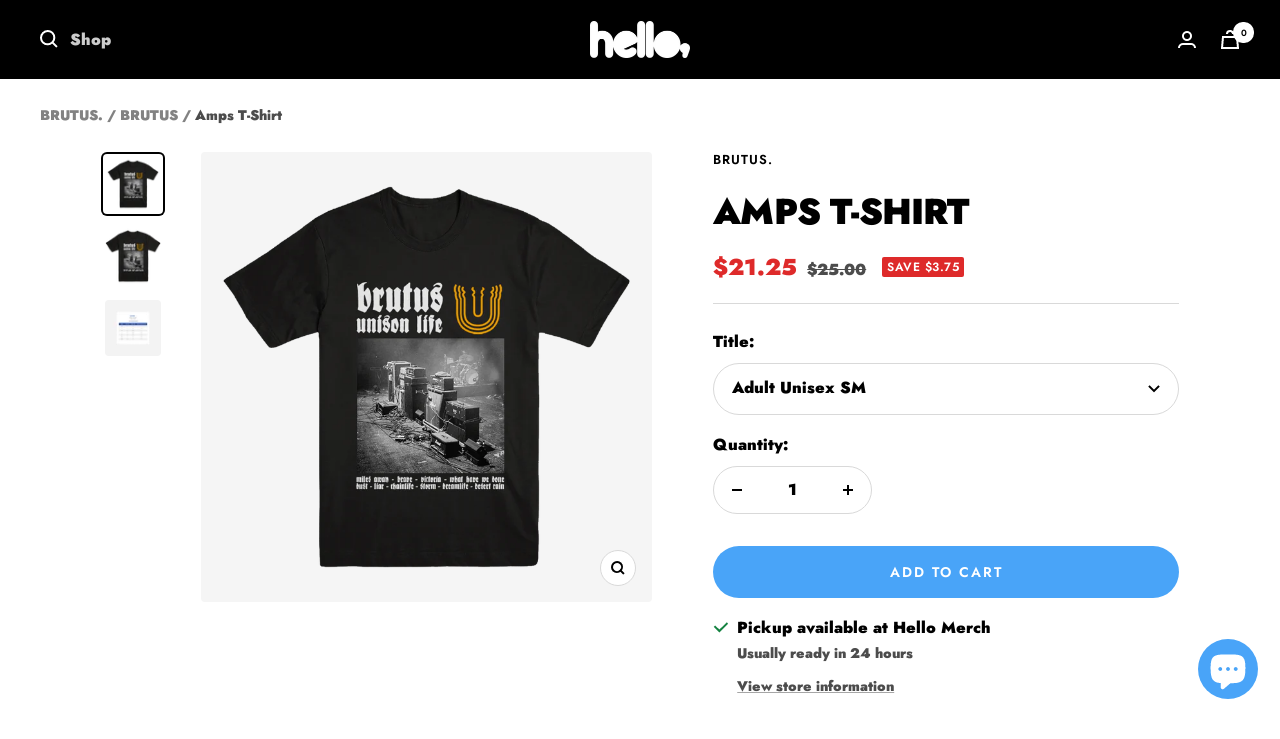

--- FILE ---
content_type: text/javascript; charset=utf-8
request_url: https://www.hellomerch.com/products/amps-t-shirt.js
body_size: 509
content:
{"id":6634577756232,"title":"Amps T-Shirt","handle":"amps-t-shirt","description":"Printed on Gildan Softstyle, 100% Cotton.\n\u003cp\u003e \u003c\/p\u003e","published_at":"2022-07-28T02:00:05-07:00","created_at":"2022-07-27T11:26:20-07:00","vendor":"BRUTUS.","type":"T-Shirt","tags":["Brandon","Final Run","Lentz","royalty-20","T-Shirts"],"price":2125,"price_min":2125,"price_max":2125,"available":true,"price_varies":false,"compare_at_price":2500,"compare_at_price_min":2500,"compare_at_price_max":2500,"compare_at_price_varies":false,"variants":[{"id":39512315035720,"title":"Adult Unisex SM","option1":"Adult Unisex SM","option2":null,"option3":null,"sku":"BRUT-UNIAMPS-BLKT-SM-06-027-A","requires_shipping":true,"taxable":true,"featured_image":null,"available":true,"name":"Amps T-Shirt - Adult Unisex SM","public_title":"Adult Unisex SM","options":["Adult Unisex SM"],"price":2125,"weight":153,"compare_at_price":2500,"inventory_quantity":2,"inventory_management":"shopify","inventory_policy":"deny","barcode":"15035720","quantity_rule":{"min":1,"max":null,"increment":1},"quantity_price_breaks":[],"requires_selling_plan":false,"selling_plan_allocations":[]}],"images":["\/\/cdn.shopify.com\/s\/files\/1\/0015\/2602\/products\/AmpsSHIRT.png?v=1658947003","\/\/cdn.shopify.com\/s\/files\/1\/0015\/2602\/products\/AmpsSHIRT1.png?v=1658947003","\/\/cdn.shopify.com\/s\/files\/1\/0015\/2602\/products\/GILDAN_64000_5e7878fe-261e-4428-8e2e-c0059f0dea88.jpg?v=1658947003"],"featured_image":"\/\/cdn.shopify.com\/s\/files\/1\/0015\/2602\/products\/AmpsSHIRT.png?v=1658947003","options":[{"name":"Title","position":1,"values":["Adult Unisex SM"]}],"url":"\/products\/amps-t-shirt","media":[{"alt":null,"id":21241583173704,"position":1,"preview_image":{"aspect_ratio":1.0,"height":1024,"width":1024,"src":"https:\/\/cdn.shopify.com\/s\/files\/1\/0015\/2602\/products\/AmpsSHIRT.png?v=1658947003"},"aspect_ratio":1.0,"height":1024,"media_type":"image","src":"https:\/\/cdn.shopify.com\/s\/files\/1\/0015\/2602\/products\/AmpsSHIRT.png?v=1658947003","width":1024},{"alt":null,"id":21241583206472,"position":2,"preview_image":{"aspect_ratio":1.0,"height":1024,"width":1024,"src":"https:\/\/cdn.shopify.com\/s\/files\/1\/0015\/2602\/products\/AmpsSHIRT1.png?v=1658947003"},"aspect_ratio":1.0,"height":1024,"media_type":"image","src":"https:\/\/cdn.shopify.com\/s\/files\/1\/0015\/2602\/products\/AmpsSHIRT1.png?v=1658947003","width":1024},{"alt":null,"id":21241574260808,"position":3,"preview_image":{"aspect_ratio":1.0,"height":1024,"width":1024,"src":"https:\/\/cdn.shopify.com\/s\/files\/1\/0015\/2602\/products\/GILDAN_64000_5e7878fe-261e-4428-8e2e-c0059f0dea88.jpg?v=1658947003"},"aspect_ratio":1.0,"height":1024,"media_type":"image","src":"https:\/\/cdn.shopify.com\/s\/files\/1\/0015\/2602\/products\/GILDAN_64000_5e7878fe-261e-4428-8e2e-c0059f0dea88.jpg?v=1658947003","width":1024}],"requires_selling_plan":false,"selling_plan_groups":[]}

--- FILE ---
content_type: text/javascript
request_url: https://limits.minmaxify.com/hellomerch.myshopify.com?v=139c&r=20260126224623
body_size: 20737
content:
!function(e){if(!e.minMaxify&&-1==location.href.indexOf("checkout.shopify")){var a=e.minMaxifyContext||{},i=e.minMaxify={shop:"hellomerch.myshopify.com",cart:null,cartLoadTryCount:0,customer:a.customer,feedback:function(e){if(!(t.search(/\/(account|password|checkouts|cache|blogs|pages|\d+\/)/)>=0)){var a=new XMLHttpRequest;a.open("POST","https://app.minmaxify.com/report"),a.send(location.protocol+"//"+i.shop+t+"\n"+e)}},guarded:function(e,a){return function(){try{var t=a&&a.apply(this,arguments),n=e.apply(this,arguments);return a?n||t:n}catch(e){console.error(e);var r=e.toString();-1==r.indexOf("Maximum call stack")&&i.feedback("ex\n"+(e.stack||"")+"\n"+r)}}}},t=e.location.pathname;i.guarded((function(){var a,n,r,o,l,m=e.jQuery,s=e.document,d={btnCheckout:"[name=checkout],[href='/checkout'],[type=submit][value=Checkout],[onclick='window.location\\=\\'\\/checkout\\''],form[action='/checkout'] [type=submit],.checkout_button,form[action='/cart'] [type=submit].button-cart-custom,.btn-checkout,.checkout-btn,.button-checkout,.rebuy-cart__checkout-button,.gokwik-checkout,.tdf_btn_ck",lblCheckout:"[name=checkout],.checkout_button_label",btnCartQtyAdjust:".cart-item-decrease,.cart-item-increase,.js--qty-adjuster,.js-qty__adjust,.minmaxify-quantity-button,.numberUpDown > *,.cart-item button.adjust,.cart-wrapper .quantity-selector__button,.cart .product-qty > .items,.cart__row [type=button],.cart-item-quantity button.adjust,.cart_items .js-change-quantity,.ajaxcart__qty-adjust,.cart-table-quantity button",divCheckout:".additional-checkout-buttons,.dynamic-checkout__content,.cart__additional_checkout,.additional_checkout_buttons,.paypal-button-context-iframe,.additional-checkout-button--apple-pay,.additional-checkout-button--google-pay",divDynaCheckout:"div.shopify-payment-button,.shopify-payment-button > div,#gokwik-buy-now",fldMin:"",fldQty:"input[name=quantity]",fldCartQty:"input[name^='updates['],.cart__qty-input,[data-cart-item-quantity]",btnCartDrawer:"a[href='/cart'],.js-drawer-open-right",btnUpdate:"[type=submit][name=update],.cart .btn-update"},h=0,c={name:""},u=2e4,y={NOT_VALID_MSG:"Order Requirement Not Met",CART_UPDATE_MSG:"Cart needs to be updated",CART_AUTO_UPDATE:"Quantities have been changed, press OK to validate the cart.",CART_UPDATE_MSG2:'Cart contents have changed, you must click "Update cart" before proceeding.',VERIFYING_MSG:"Verifying",VERIFYING_EXPANDED:"Please wait while we verify your cart.",PREVENT_CART_UPD_MSG:"\n\n"},p="/";function g(){return(new Date).getTime()}Object.assign;function f(e,a){try{setTimeout(e,a||0)}catch(i){a||e()}}function x(e){return e?"string"==typeof e?s.querySelectorAll(e):e.nodeType?[e]:e:[]}function v(e,a){var i,t=x(e);if(t&&a)for(i=0;i<t.length;++i)a(t[i]);return t}function b(e,a){var i=e&&s.querySelector(e);if(i)return a?"string"==typeof a?i[a]:a(i):i}function k(e,a){if(m)return m(e).trigger(a);v(e,(function(e){e[a]()}))}function w(e,a,i){try{if(m)return m(e).on(a,i)}catch(e){}v(e,(function(e){e.addEventListener(a,i)}))}function S(e,a){try{var i=s.createElement("template");i.innerHTML=e;var t=i.content.childNodes;if(t){if(!a)return t[0];for(;t.length;)a.appendChild(t[0]);return 1}}catch(e){console.error(e)}}function T(e){var a=e.target;try{return(a.closest||a.matches).bind(a)}catch(e){}}function M(){}i.showMessage=function(e){if(I())return(i.closePopup||M)(),!0;var a=D.messages||D.getMessages();if(++h,e&&(i.prevented=g()),!i.showPopup||!i.showPopup(a[0],a.slice(1))){for(var t="",n=0;n<a.length;++n)t+=a[n]+"\n";alert(t),r&&k(d.btnUpdate,"click")}return e&&(e.stopImmediatePropagation&&e.stopImmediatePropagation(),e.stopPropagation&&e.stopPropagation(),e.preventDefault&&e.preventDefault()),!1};var V="top: 0; left: 0; width: 100%; height: 100%; position: fixed;",_=".minmaxify-p-bg {"+V+" z-index: 2147483641; overflow: hidden; background: #0B0B0BCC; opacity: 0.2;} .minmaxify-p-bg.minmaxify-a {transition: opacity 0.15s ease-out; opacity: 1; display: block;} .minmaxify-p-wrap {"+V+' display: table; z-index: 2147483642; outline: none !important; pointer-events: none;} .minmaxify-p-wrap > div {display: table-cell; vertical-align: middle;} .minmaxify-dlg {padding:0px; margin:auto; border: 0px;} .minmaxify-dlg::backdrop {background:#0B0B0BBB;} .minmaxify-p {opacity: .5; color: black; background-color: white; padding: 18px; max-width: 500px; margin: 18px auto; width: calc(100% - 36px); pointer-events: auto; border: solid white 1px; overflow: auto; max-height: 95vh;} dialog > .minmaxify-p {margin:auto; width:100%;} .minmaxify-p.minmaxify-a {opacity: 1; transition: all 0.25s ease-in; border-width: 0px;} .minmaxify-ok {display: inline-block; padding: 8px 20px; margin: 0; line-height: 1.42; text-decoration: none; text-align: center; vertical-align: middle; white-space: nowrap; border: 1px solid transparent; border-radius: 2px; font-family: "Montserrat","Helvetica Neue",sans-serif; font-weight: 400;font-size: 14px;text-transform: uppercase;transition:background-color 0.2s ease-out;background-color: #528ec1; color: white; min-width: unset;} .minmaxify-ok:after {content: "OK";} .minmaxify-close {font-style: normal; font-size: 28px; font-family: monospace; overflow: visible; background: transparent; border: 0; appearance: none; display: block; outline: none; padding: 0px; box-shadow: none; margin: -10px -5px 0 0; opacity: .65;} .minmaxify-p button {user-select: none; cursor: pointer; float:right; width: unset;} .minmaxify-close:hover, .minmaxify-close:focus {opacity: 1;} .minmaxify-p ul {padding-left: 2rem; margin-bottom: 2rem;}';function C(e){if(y.locales){var a=(y.locales[i.locale]||{})[e];if(void 0!==a)return a}return y[e]}var A,B={messages:[C("VERIFYING_EXPANDED")],equalTo:function(e){return this===e}},D=B;function E(e){return a?a.getItemLimits(i,e):{}}function L(){return a}function I(){return D.isOk&&!r&&L()||"force"==D.isOk||n}function P(){location.pathname!=t&&(t=location.pathname);try{if(L()&&!n){!function(){var e=i.cart&&i.cart.items;if(!e)return;v(d.fldCartQty,(function(a){for(var i=0;i<e.length;++i){var t=e[i],n=a.dataset;if(t.key==n.lineId||a.id&&-1!=a.id.search(new RegExp("updates(_large)?_"+t.id,"i"))||(n.cartLine||n.index)==i+1){var r=E(t);r.min>1&&!r.combine&&(a.min=r.min),r.max&&(a.max=r.max),r.multiple&&!r.combine&&(a.step=r.multiple);break}}}))}(),v(d.divDynaCheckout,(function(e){e.style.display="none"}));var a=function(a){var i,n;if(!i){if(!n)try{n=decodeURIComponent(t||location.href||"")}catch(e){n=""}if(!((n=n.split("/")).length>2&&"products"==n[n.length-2]))return;i=n[n.length-1]}var r=(e.ShopifyAnalytics||{}).meta||{},o={handle:i,sku:""},l=r.product,m=r.selectedVariantId;if(!l){var s=b("#ProductJson-product-template");if(s)try{l=s._product||JSON.parse(s.dataset.product||s.textContent)}catch(e){}}if(l){o.product_description=l.description,o.product_type=l.type,o.vendor=l.vendor,o.price=l.price,o.product_title=l.title,o.product_id=l.id;var d=l.variants||[],h=d.length;if(m||1==h)for(var c=0;c<h;++c){var u=d[c];if(1==h||u.id==m){o.variant_title=u.public_title,o.sku=u.sku,o.grams=u.weight,o.price=u.price||l.price,o.variant_id=u.id,o.name=u.name,o.product_title||(o.product_title=u.name);break}}}return o}();if(a){var r=b(d.fldQty);!function(a,i){function t(e,a){if(arguments.length<2)return i.getAttribute(e);null==a?i.removeAttribute(e):i.setAttribute(e,a)}var n=a.max||void 0,r=a.multiple,o=a.min;if((e.minmaxifyDisplayProductLimit||M)(a),i){var l=t("mm-max"),m=t("mm-step"),s=t("mm-min"),d=parseInt(i.max),h=parseInt(i.step),c=parseInt(i.min);stockMax=parseInt(t("mm-stock-max")),val=parseInt(i.value),(o!=s||o>c)&&((s?val==s||val==c:!val||val<o)&&(i.value=o),!a.combine&&o>1?t("min",o):s&&t("min",1),t("mm-min",o)),isNaN(stockMax)&&!l&&(stockMax=parseInt(t("data-max-quantity")||t("max")),t("mm-stock-max",stockMax)),!isNaN(stockMax)&&n&&n>stockMax&&(n=stockMax),(n!=l||isNaN(d)||d>n)&&(n?t("max",n):l&&t("max",null),t("mm-max",n)),(r!=m||r>1&&h!=r)&&(a.combine?m&&t("step",null):t("step",r),t("mm-step",r))}}(E(a),r)}}}catch(e){console.error(e)}return G(),O(),!0}function G(e,a,i){b(d.lblCheckout,(function(t){var n=null===e?t.minMaxifySavedLabel:e;t.minMaxifySavedLabel||(t.minMaxifySavedLabel=t.value||(t.innerText||t.textContent||"").trim()),void 0!==n&&(t.value=n);var r=t.classList;r&&a&&r.add(a),r&&i&&r.remove(i)}))}function R(e){"start"==e?(G(C("VERIFYING_MSG"),"btn--loading"),o||(o=g(),u&&f((function(){o&&g()-o>=u&&(F()&&i.feedback("sv"),D={isOk:"force"},R("stop"))}),u))):"stop"==e?(G(D.isOk?null:C("NOT_VALID_MSG"),0,"btn--loading"),o=0,(i.popupShown||M)()&&f(i.showMessage)):"changed"==e&&G(C("CART_UPDATE_MSG")),O()}function O(){v(d.divCheckout,(function(e){var a=e.style;I()?e.mm_hidden&&(a.display=e.mm_hidden,e.mm_hidden=!1):"none"!=a.display&&(e.mm_hidden=a.display||"block",a.display="none")})),(e.minmaxifyDisplayCartLimits||M)(!n&&D,r)}function N(e){var a=T(e);if(a&&a(d.btnCheckout))return i.showMessage(e)}function W(t){null==i.cart&&(i.cart=(e.Shopify||{}).cart||null);var n=i.cart&&i.cart.item_count&&(t||!h&&F());(P()||n||t)&&(L()&&i.cart?(D=a.validateCart(i),R("stop"),n&&(A&&!D.isOk&&!D.equalTo(A)&&s.body?i.showMessage():!h&&F()&&f(i.showMessage,100)),A=D):(D=B,R("start"),i.cart||q()))}function F(){let e=t.length-5;return e<4&&t.indexOf("/cart")==e}function H(e,a,t,n){if(a&&"function"==typeof a.search&&4==e.readyState&&"blob"!=e.responseType){var r,o;try{if(200!=e.status)"POST"==t&&-1!=a.search(/\/cart(\/update|\/change|\/clear|\.js)/)&&422==e.status&&q();else{if("GET"==t&&-1!=a.search(/\/cart($|\.js|\.json|\?view=)/)&&-1==a.search(/\d\d\d/))return;var l=(r=e.response||e.responseText||"").indexOf&&r.indexOf("{")||0;-1!=a.search(/\/cart(\/update|\/change|\/clear|\.js)/)||"/cart"==a&&0==l?(-1!=a.indexOf("callback=")&&r.substring&&(r=r.substring(l,r.length-1)),o=i.handleCartUpdate(r,-1!=a.indexOf("cart.js")?"get":"update",n)):-1!=a.indexOf("/cart/add")?o=i.handleCartUpdate(r,"add",n):"GET"!=t||F()&&"/cart"!=a||(W(),o=1)}}catch(e){if(!r||0==e.toString().indexOf("SyntaxError"))return;console.error(e),i.feedback("ex\n"+(e.stack||"")+"\n"+e.toString()+"\n"+a)}o&&U()}}function U(){for(var e=500;e<=2e3;e+=500)f(P,e)}function q(){var e=new XMLHttpRequest,a=p+"cart.js?_="+g();e.open("GET",a),e.mmUrl=null,e.onreadystatechange=function(){H(e,a)},e.send(),f((function(){null==i.cart&&i.cartLoadTryCount++<60&&q()}),5e3+500*i.cartLoadTryCount)}i.getLimitsFor=E,i.checkLimits=I,i.onChange=i.guarded((function(){R("changed"),r=!0,D=F()&&b(d.btnUpdate)?{messages:[C("CART_AUTO_UPDATE")]}:{messages:[C("CART_UPDATE_MSG2")]},O()})),e.getLimits=W,e.mmIsEnabled=I,i.handleCartUpdate=function(e,a,t){"string"==typeof e&&(e=JSON.parse(e));var n="get"==a&&JSON.stringify(e);if("get"!=a||l!=n){if("update"==a)i.cart=e;else if("add"!=a){if(t&&!e.item_count&&i.cart)return;i.cart=e}else{var o=e.items||[e];e=i.cart;for(var m=0;m<o.length;++m){var s=o[m];e&&e.items||(e=i.cart={total_price:0,total_weight:0,items:[],item_count:0}),e.total_price+=s.line_price,e.total_weight+=s.grams*s.quantity,e.item_count+=s.quantity;for(var d=0;d<e.items.length;++d){var h=e.items[d];if(h.id==s.id){e.total_price-=h.line_price,e.total_weight-=h.grams*h.quantity,e.item_count-=h.quantity,e.items[d]=s,s=0;break}}s&&e.items.unshift(s)}e.items=e.items.filter((function(e){return e.quantity>0})),n=JSON.stringify(e)}return l=n,r=!1,W(!0),1}if(!D.isOk)return P(),1};var Q,j=e.XMLHttpRequest.prototype,Y=j.open,z=j.send;function K(){m||(m=e.jQuery);var a=e.Shopify||{},t=a.shop||location.host;if(c=a.theme||c,n=!1,t==i.shop){var o;i.locale=a.locale,P(),function(e,a,t,n){v(e,(function(e){if(!e["mmBound_"+a]){e["mmBound_"+a]=!0;var r=e["on"+a];r&&n?e["on"+a]=i.guarded((function(e){!1!==t()?r.apply(this,arguments):e.preventDefault()})):w(e,a,i.guarded(t))}}))}(d.btnCartDrawer,"click",U),i.showPopup||S('<style type="text/css" minmaxify>'+_+"</style>",s.head)&&(i.showPopup=function(e,a){for(var t='<button title="Close (Esc)" type="button" class="minmaxify-close" aria-label="Close">&times;</button>'+e.replace(new RegExp("\n","g"),"<br/>")+"<ul>",n=0;n<a.length;++n){var r=a[n];r&&(t+="<li>"+r+"</li>")}t+='</ul><div><button class="minmaxify-ok"></button><div style="display:table;clear:both;"></div></div>';var l=b("div.minmaxify-p");if(l)l.innerHTML=t,o&&!o.open&&o.showModal();else{var m=s.body;(o=s.createElement("dialog")).showModal?(o.className="minmaxify-dlg",o.innerHTML="<div class='minmaxify-p minmaxify-a'>"+t+"</div>",m.appendChild(o),o.showModal(),w(o,"click",(function(e){var a=T(e);a&&!a(".minmaxify-p")&&i.closePopup()}))):(o=0,m.insertBefore(S("<div class='minmaxify-p-bg'></div>"),m.firstChild),m.insertBefore(S("<div class='minmaxify-p-wrap'><div><div role='dialog' aria-modal='true' aria-live='assertive' tabindex='1' class='minmaxify-p'>"+t+"</div></div></div>"),m.firstChild),f(v.bind(i,".minmaxify-p-bg, .minmaxify-p",(function(e){e.classList.add("minmaxify-a")}))))}return w(".minmaxify-ok","click",(function(){i.closePopup(1)})),w(".minmaxify-close, .minmaxify-p-bg","click",(function(){i.closePopup()})),1},i.closePopup=function(e){o?o.close():v(".minmaxify-p-wrap, .minmaxify-p-bg",(function(e){e.parentNode.removeChild(e)})),r&&e&&k(d.btnUpdate,"click")},i.popupShown=function(){return o?o.open:x("div.minmaxify-p").length},s.addEventListener("keyup",(function(e){27===e.keyCode&&i.closePopup()}))),X();var l=document.getElementsByTagName("script");for(let e=0;e<l.length;++e){var h=l[e];h.src&&-1!=h.src.indexOf("trekkie.storefront")&&!h.minMaxify&&(h.minMaxify=1,h.addEventListener("load",X))}}else n=!0}function X(){var a=e.trekkie||(e.ShopifyAnalytics||{}).lib||{},t=a.track;t&&!t.minMaxify&&(a.track=function(e){return"Viewed Product Variant"==e&&f(P),t.apply(this,arguments)},a.track.minMaxify=1,a.ready&&(a.ready=i.guarded(W,a.ready)));var n=e.subscribe;"function"!=typeof n||n.mm_quTracked||(n.mm_quTracked=1,n("quantity-update",i.guarded(P)))}i.initCartValidator=i.guarded((function(e){a||(a=e,n||W(!0))})),j.open=function(e,a,i,t,n){return this.mmMethod=e,this.mmUrl=a,Y.apply(this,arguments)},j.send=function(e){var a=this;return a.addEventListener?a.addEventListener("readystatechange",(function(e){H(a,a.mmUrl,a.mmMethod)})):a.onreadystatechange=i.guarded((function(){H(a,a.mmUrl)}),a.onreadystatechange),z.apply(a,arguments)},(Q=e.fetch)&&!Q.minMaxify&&(e.fetch=function(e,a){var t,n=(a||e||{}).method||"GET";return t=Q.apply(this,arguments),-1!=(e=((e||{}).url||e||"").toString()).search(/\/cart(\/|\.js)/)&&(t=t.then((function(a){try{var t=i.guarded((function(i){a.readyState=4,a.responseText=i,H(a,e,n,!0)}));a.ok?a.clone().text().then(t):t()}catch(e){}return a}))),t},e.fetch.minMaxify=1),["mousedown","touchstart","touchend","click"].forEach((function(a){e.addEventListener(a,i.guarded(N),{capture:!0,passive:!1})})),s.addEventListener("DOMContentLoaded",i.guarded((function(){K(),n||(F()&&f(W),(e.booster||e.BoosterApps)&&m&&m.fn.ajaxSuccess&&m(s).ajaxSuccess((function(e,a,i){i&&H(a,i.url,i.type)})))}))),K()}))()}}(window),function(){function e(e,a,i,t){this.cart=a||{},this.opt=e,this.customer=i,this.messages=[],this.locale=t&&t.toLowerCase()}e.prototype={recalculate:function(e){this.isOk=!0,this.messages=!e&&[],this.isApplicable()&&(this._calcWeights(),this.addMsg("INTRO_MSG"),this._doSubtotal(),this._doItems(),this._doGroups(),this._doQtyTotals(),this._doWeight())},getMessages:function(){return this.messages||this.recalculate(),this.messages},isApplicable:function(){var e=this.cart._subtotal=Number(this.cart.total_price||0)/100,a=this.opt.overridesubtotal;if(!(a>0&&e>a)){for(var i=0,t=this.cart.items||[],n=0;n<t.length;n++)i+=Number(t[n].quantity);return this.cart._totalQuantity=i,1}},addMsg:function(e,a){if(!this.messages)return;const i=this.opt.messages;var t=i[e];if(i.locales&&this.locale){var n=(i.locales[this.locale]||{})[e];void 0!==n&&(t=n)}t&&(t=this._fmtMsg(unescape(t),a)),this.messages.push(t)},equalTo:function(e){if(this.isOk!==e.isOk)return!1;var a=this.getMessages(),i=e.messages||e.getMessages&&e.getMessages()||[];if(a.length!=i.length)return!1;for(var t=0;t<a.length;++t)if(a[t]!==i[t])return!1;return!0},_calcWeights:function(){this.weightUnit=this.opt.weightUnit||"g";var e=i[this.weightUnit]||1,a=this.cart.items;if(a)for(var t=0;t<a.length;t++){var n=a[t];n._weight=Math.round(Number(n.grams||0)*e*n.quantity*100)/100}this.cart._totalWeight=Math.round(Number(this.cart.total_weight||0)*e*100)/100},_doSubtotal:function(){var e=this.cart._subtotal,a=this.opt.minorder,i=this.opt.maxorder;e<a&&(this.addMsg("MIN_SUBTOTAL_MSG"),this.isOk=!1),i>0&&e>i&&(this.addMsg("MAX_SUBTOTAL_MSG"),this.isOk=!1)},_doWeight:function(){var e=this.cart._totalWeight,a=this.opt.weightmin,i=this.opt.weightmax;e<a&&(this.addMsg("MIN_WEIGHT_MSG"),this.isOk=!1),i>0&&e>i&&(this.addMsg("MAX_WEIGHT_MSG"),this.isOk=!1)},checkGenericLimit:function(e,a,i){if(!(e.quantity<a.min&&(this.addGenericError("MIN",e,a,i),i)||a.max&&e.quantity>a.max&&(this.addGenericError("MAX",e,a,i),i)||a.multiple>1&&e.quantity%a.multiple>0&&(this.addGenericError("MULT",e,a,i),i))){var t=e.line_price/100;void 0!==a.minAmt&&t<a.minAmt&&(this.addGenericError("MIN_SUBTOTAL",e,a,i),i)||a.maxAmt&&t>a.maxAmt&&this.addGenericError("MAX_SUBTOTAL",e,a,i)}},addGenericError:function(e,a,i,t){var n={item:a};t?(e="PROD_"+e+"_MSG",n.itemLimit=i,n.refItem=t):(e="GROUP_"+e+"_MSG",n.groupLimit=i),this.addMsg(e,n),this.isOk=!1},_buildLimitMaps:function(){var e=this.opt,a=e.items||[];e.bySKU={},e.byId={},e.byHandle={};for(var i=0;i<a.length;++i){var t=a[i];t.sku?e.bySKU[t.sku]=t:(t.h&&(e.byHandle[t.h]=t),t.id&&(e.byId[t.id]=t))}},_doItems:function(){var e,a=this.cart.items||[],i={},t={},n=this.opt;n.byHandle||this._buildLimitMaps(),(n.itemmin||n.itemmax||n.itemmult)&&(e={min:n.itemmin,max:n.itemmax,multiple:n.itemmult});for(var r=0;r<a.length;r++){var o=a[r],l=this.getCartItemKey(o),m=i[l],s=t[o.handle];m?(m.quantity+=o.quantity,m.line_price+=o.line_price,m._weight+=o._weight):m=i[l]={ref:o,quantity:o.quantity,line_price:o.line_price,grams:o.grams,_weight:o._weight,limit:this._getIndividualItemLimit(o)},s?(s.quantity+=o.quantity,s.line_price+=o.line_price,s._weight+=o._weight):s=t[o.handle]={ref:o,quantity:o.quantity,line_price:o.line_price,grams:o.grams,_weight:o._weight},s.limit&&s.limit.combine||(s.limit=m.limit)}for(var d in i){if(o=i[d])((h=o.limit||o.limitRule)?!h.combine:e)&&this.checkGenericLimit(o,h||e,o.ref)}for(var d in t){var h;if(o=t[d])(h=o.limit||o.limitRule)&&h.combine&&this.checkGenericLimit(o,h,o.ref)}},getCartItemKey:function(e){var a=e.handle;return a+=e.sku||e.variant_id},getCartItemIds:function(e){var a={handle:e.handle||"",product_id:e.product_id,sku:e.sku},i=a.handle.indexOf(" ");return i>0&&(a.sku=a.handle.substring(i+1),a.handle=a.handle.substring(0,i)),a},_getIndividualItemLimit:function(e){var a=this.opt,i=this.getCartItemIds(e);return a.bySKU[i.sku]||a.byId[i.product_id]||a.byHandle[i.handle]||this.getIndividualGroupLimit(e,i)},getItemLimit:function(e){var a=this.opt;if(!a)return{};void 0===a.byHandle&&this._buildLimitMaps();var i=this._getIndividualItemLimit(e);return i||(i={min:a.itemmin,max:a.itemmax,multiple:a.itemmult}),i},calcItemLimit:function(e){var a=this.getItemLimit(e);(a={max:a.max||0,multiple:a.multiple||1,min:a.min,combine:a.combine}).min||(a.min=a.multiple);var i=this.opt.maxtotalitems||0;(!a.max||i&&i<a.max)&&(a.max=i);for(var t=this.opt.groups||[],n=0;n<t.length;++n){var r=t[n];1==r.combine&&this.groupIsApplicable(e,r)&&(!a.max||r.max&&r.max<a.max)&&(a.max=r.max)}return a},_doQtyTotals:function(){var e=this.opt.maxtotalitems,a=this.opt.mintotalitems,i=this.opt.multtotalitems,t=this.cart._totalQuantity;0!=e&&t>e&&(this.addMsg("TOTAL_ITEMS_MAX_MSG"),this.isOk=!1),t<a&&(this.addMsg("TOTAL_ITEMS_MIN_MSG"),this.isOk=!1),i>1&&t%i>0&&(this.addMsg("TOTAL_ITEMS_MULT_MSG"),this.isOk=!1)},getIndividualGroupLimit:function(e,a){for(var i=this.opt.groups||[],t=0;t<i.length;++t){var n=i[t];if(1!=n.combine&&this.groupIsApplicable(e,n,a))return n}},groupIsApplicable:function(e,i,t){var n=i.field,r=i.op,o=i.filter;if("[]"==n)return this.checkMultipleConditions(o||[],this.groupIsApplicable.bind(this,e),r,t);var l,m=e[n];switch(n){case"ctags":m=(this.customer||{}).tags||[],l=!0;break;case"product":m=e.product_id;case"coll":case"ptag":l=!0;break;case"price":m/=100;break;case"handle":void 0!==(t||{}).handle&&(m=t.handle)}return l&&("e"==r?(r="oo",o=[o]):"ne"==r&&(r="no",o=[o])),a[r](m,o)},_doGroups:function(){for(var e=this.opt.groups||[],a=0;a<e.length;++a){var i=e[a];if(1==i.combine){for(var t=0,n=0,r=this.cart.items||[],o=0;o<r.length;++o){var l=r[o];this.groupIsApplicable(l,i)&&(t+=l.quantity,n+=l.line_price)}t&&this.checkGenericLimit({quantity:t,line_price:n},i)}}},checkMultipleConditions:function(e,a,i,t){for(var n=0;n<e.length;++n){if(a(e[n],t)){if("not"==i)return!1;if("or"==i)return!0}else{if("and"==i)return!1;if("nor"==i)return!0}}return"and"==i||"not"==i},_fmtMsg:function(e,a){var i,t,n,r=this;return e.replace(/\{\{\s*(.*?)\s*\}\}/g,(function(e,o){try{i||(i=r._getContextMsgVariables(a)||{});var l=i[o];return void 0!==l?l:t||(t=i,r._setGeneralMsgVariables(t),void 0===(l=t[o]))?(n||(n=r._makeEvalFunc(i)),n(o)):l}catch(e){return'"'+e.message+'"'}}))},formatMoney:function(e){var a=this.opt.moneyFormat;if(void 0!==a){try{e=e.toLocaleString()}catch(e){}a&&(e=a.replace(/{{\s*amount[a-z_]*\s*}}/,e))}return e},_getContextMsgVariables(e){if(e){var a,i;if(e.itemLimit){var t=e.item,n=e.refItem||t,r=e.itemLimit;a={item:n,ProductQuantity:t.quantity,ProductName:r.combine&&unescape(n.product_title||r.name)||n.title,GroupTitle:r.title,ProductMinQuantity:r.min,ProductMaxQuantity:r.max,ProductQuantityMultiple:r.multiple},i=[["ProductAmount",Number(t.line_price)/100],["ProductMinAmount",r.minAmt],["ProductMaxAmount",r.maxAmt]]}if(e.groupLimit){t=e.item,n=e.refItem||t,r=e.groupLimit;a={item:n,GroupQuantity:t.quantity,GroupTitle:r.title,GroupMinQuantity:r.min,GroupMaxQuantity:r.max,GroupQuantityMultiple:r.multiple},i=[["GroupAmount",Number(t.line_price)/100],["GroupMinAmount",r.minAmt],["GroupMaxAmount",r.maxAmt]]}if(a){for(var o=0;o<i.length;o++){const e=i[o];isNaN(e[1])||Object.defineProperty(a,e[0],{get:this.formatMoney.bind(this,e[1])})}return a}}},_setGeneralMsgVariables:function(e){var a=this.cart,i=this.opt;e.CartWeight=a._totalWeight,e.CartMinWeight=i.weightmin,e.CartMaxWeight=i.weightmax,e.WeightUnit=this.weightUnit,e.CartQuantity=a._totalQuantity,e.CartMinQuantity=i.mintotalitems,e.CartMaxQuantity=i.maxtotalitems,e.CartQuantityMultiple=i.multtotalitems;for(var t=[["CartAmount",a._subtotal],["CartMinAmount",i.minorder],["CartMaxAmount",i.maxorder]],n=0;n<t.length;n++){const a=t[n];isNaN(a[1])||Object.defineProperty(e,a[0],{get:this.formatMoney.bind(this,a[1])})}},_makeEvalFunc:function(e){return new Function("_expr","with(this) return eval(_expr)").bind(e)}};var a={c:function(e,a){return e&&String(e).indexOf(a)>-1},nc:function(e,a){return e&&-1==String(e).indexOf(a)},e:function(e,a){return e==a},g:function(e,a){return e>a},l:function(e,a){return e<a},ne:function(e,a){return e!=a},be:function(e,a){return e>a[0]&&e<a[1]},oo:function(e,a){if(e){e instanceof Array||(e=[e]);for(var i=0;i<e.length;++i)for(var t=0;t<a.length;++t)if(e[i]==a[t])return 1}},no:function(e,a){e instanceof Array||(e=[e]);for(var i=0;i<e.length;++i)for(var t=0;t<a.length;++t)if(e[i]==a[t])return 0;return 1}},i={g:1,kg:.001,lb:.00220462,oz:.03527396},t={messages:{INTRO_MSG:"Cannot place order, conditions not met: \n\n",GROUP_MIN_MSG:"Must have at least {{GroupMinQuantity}} of {{GroupTitle}}.",GROUP_MAX_MSG:"Must have at most {{GroupMaxQuantity}} of {{GroupTitle}}.",GROUP_MULT_MSG:"{{GroupTitle}} quantity must be a multiple of {{GroupQuantityMultiple}}.",PROD_MIN_MSG:"{{ProductName}}: Must have at least {{ProductMinQuantity}} of this item.",PROD_MAX_MSG:"{{ProductName}}: Must have at most {{ProductMaxQuantity}} of this item.",PROD_MULT_MSG:"{{ProductName}}: Quantity must be a multiple of {{ProductQuantityMultiple}}."},items:[{id:6966749888584,h:"061524-12-transparent-blue-with-black-marble-silver-splatter-2-lp",name:'061524 - 12" Transparent Blue with Black Marble & Silver Splatter 2-LP',max:2},{id:6966747922504,h:"061524-12-transparent-with-blue-silver-splatter-2-lp",name:'061524 - 12" Transparent with Blue & Silver Splatter 2-LP',max:2},{combine:1,h:"10-years-gone-tour-12-double-vinyl",id:4497621254216,max:2,name:'10 Years Gone 12" Double Vinyl'},{combine:1,h:"10-years-gone-cd",id:5855540281416,max:2,name:"10 Years Gone CD"},{h:"1988-the-original-demos",id:6547018154056,max:5,name:"1988: The Original Demos"},{h:"50th-anniversary-autographed-poster-heavyweight-paper",id:5245288120392,max:1,name:"50th Anniversary Autographed Poster - Heavyweight Paper"},{h:"a-cosmic-gift-fragments-of-time-blue-black-swirl-12-vinyl",id:6633127182408,max:5,name:'A Cosmic Gift - Fragments of Time - Blue Black Swirl 12" Vinyl'},{h:"a-cosmic-gift-fragments-of-time-party-monster-12-vinyl",id:6634578378824,max:1,name:'A Cosmic Gift - Fragments of Time - Party Monster 12" Vinyl'},{h:"a-cosmic-gift-fragments-of-time-violet-12-vinyl",id:6633122627656,max:5,name:'A Cosmic Gift - Fragments of Time - Violet 12" Vinyl'},{h:"a-cosmic-gift-fragments-of-time-wax-mage-12-vinyl",id:6634578149448,max:1,name:'A Cosmic Gift - Fragments of Time - Wax Mage 12" Vinyl'},{h:"a-cosmic-gift-hologram-12-vinyl",id:6898172166216,max:1,name:'A Cosmic Gift - Hologram - 12" Vinyl'},{h:"a-free-society",id:6590848598088,max:5,name:"A Free Society"},{h:"across-the-barrier-of-sound-postscript",id:5852302245960,max:5,name:"Across The Barrier Of Sound: PostScript"},{h:"aim-and-ignite-12-blue-vinyl",id:6735563292744,max:2,name:'Aim And Ignite - 12" Blue Double Vinyl'},{h:"all-hopped-up",id:5852305195080,max:5,name:"All Hopped Up"},{combine:1,h:"ambassador-youth-wave-bundle",id:6912454131784,max:1,name:"Ambassador Youth Wave Bundle"},{h:"american-men-vinyl-copy",id:6930546950216,max:1,name:"American Men Vinyl"},{h:"american-nervoso-12-clear-w-blue-splatter-vinyl",id:6715152597064,max:2,name:'American Nervoso - 12" Clear w/ Blue Splatter Vinyl'},{h:"american-nervoso-12-silver-blue-vinyl",id:6715160920136,max:2,name:'American Nervoso - 12" Silver/Blue Vinyl'},{h:"an-american-in-texas",id:5852309454920,max:5,name:"An American In Texas"},{h:"an-anthology-of-dead-ends-12-cloudy-grey-light-blue-splatter-vinyl",id:6773866790984,max:2,name:'An Anthology of Dead Ends - 12" Cloudy Grey/Light Blue Vinyl'},{h:"an-anthology-of-dead-ends-12-light-blue-brown-vinyl",id:6773865185352,max:2,name:'An Anthology of Dead Ends - 12" Light Blue/Brown Vinyl'},{id:6984053424200,h:"are-we-not-men-skate-deck",name:"Are We Not Men? Skate Deck",max:1},{h:"are-you-serious",id:5852309585992,max:5,name:"Are You Serious?"},{h:"arizone",id:6564944445512,max:5,name:"Arizone!"},{h:"arms-and-sleepers-miami-ep-12-vinyl",id:6898164727880,max:1,name:'Arms and Sleepers - Miami EP - 12" Vinyl'},{h:"art-devo-1973-1977-box-set-akron-gold-vinyl",id:6898241175624,max:1,name:"Art Devo 1973-1977 Box Set - Akron Gold Vinyl"},{h:"art-devo-1973-1977-box-set-nuclear-rubber-vinyl",id:6898241011784,max:1,name:"Art Devo 1973-1977 Box Set - Nuclear Rubber Vinyl"},{h:"assorted-test-presses",id:6876986114120,max:3,name:"Assorted Test Presses"},{h:"autobahn-1974-skate-deck",id:6894702329928,max:1,name:"Autobahn 1974 Skate Deck"},{h:"autographed-snare-drumhead",id:6776323506248,max:1,name:"Autographed Snare Drumhead"},{h:"be-true-to-yourself",id:5852303622216,max:5,name:"Be True To Yourself"},{h:"beat-poetry-for-survivalists",id:5852304441416,max:5,name:"Beat Poetry For Survivalists"},{h:"bebe-pink-vinyl",id:6774638575688,max:2,name:"Bebe Pink Vinyl"},{h:"birth-of-violence-12-lavender-eco-mix-vinyl",id:6836444921928,max:2,name:'Birth of Violence 12" Lavender Eco Mix Vinyl'},{h:"black-rose",id:5852303294536,max:5,name:"Black Rose"},{h:"bloodbath64-aestheticadelica-infinity-splatter-12-vinyl",id:6711409279048,max:1,name:'BLOODbath64 - AESTHETICADELICA - Infinity Splatter 12" Vinyl'},{h:"bloodbath64-aestheticadelica-liquid-filled-color-changing-12-vinyl",id:6711391256648,max:1,name:'BLOODbath64 - AESTHETICADELICA - Liquid-Filled Color-Changing 12" Vinyl'},{h:"bloodbath64-aestheticadelica-purple-swirl-12-vinyl",id:6711409705032,max:1,name:'BLOODbath64 - AESTHETICADELICA - Purple Swirl 12" Vinyl'},{h:"bloodbath64-aestheticadelica-strawberry-smoke-12-vinyl",id:6711409410120,max:5,name:'BLOODbath64 - AESTHETICADELICA - Strawberry Smoke 12" Vinyl'},{h:"bloodbath64-aestheticadelica-wax-mage-12-vinyl",id:6711401152584,max:1,name:'BLOODbath64 - AESTHETICADELICA - Wax Mage 12" Vinyl'},{h:"copy-of-blue-sky-black-death-glaciers-deluxe-red-blue-12-vinyl-2-lp",id:6798706114632,max:1,name:'Blue Sky Black Death - Glaciers DELUXE- Red/Blue 12" Vinyl 2-LP'},{h:"caligula-12-double-blue-vinyl",id:6624040550472,max:1,name:'Caligula - 12" Double Blue Vinyl'},{h:"caligula-12-double-neon-pink-vinyl",id:6624033538120,max:1,name:'Caligula - 12" Double Neon Pink Vinyl'},{h:"caligula-12-double-purple-vinyl",id:6624040845384,max:1,name:'Caligula - 12" Double Purple Vinyl'},{h:"caligula-12-double-red-vinyl",id:6624039338056,max:1,name:'Caligula - 12" Double Red Vinyl'},{h:"chelsea-walls",id:6587766800456,max:5,name:"Chelsea Walls"},{h:"chronicles-of-a-diamond-clear-vinyl",id:6771531710536,max:5,name:"Chronicles of a Diamond Clear Vinyl"},{h:"chronicles-of-a-diamond-limited-edition-silver-vinyl",id:6771532136520,max:5,name:"Chronicles of a Diamond Limited Edition Silver Vinyl"},{h:"clay-green-t-shirt",id:6827338956872,max:1,name:"Clay Green T-Shirt (Limited To 50 Worldwide)"},{h:"clyde-shelton-earthwalker-alcove-of-angels-12-vinyl",id:6726634668104,max:5,name:'Clyde Shelton - Earthwalker - Alcove of Angels 12" Vinyl'},{h:"clyde-shelton-earthwalker-party-monster-12-vinyl",id:6726623789128,max:1,name:'Clyde Shelton - Earthwalker - Party Monster 12" Vinyl'},{h:"clyde-shelton-earthwalker-transparent-teal-12-vinyl",id:6726636142664,max:5,name:'Clyde Shelton - Earthwalker - Transparent Teal 12" Vinyl'},{h:"clyde-shelton-earthwalker-wax-mage-12-vinyl",id:6726615597128,max:1,name:'Clyde Shelton - Earthwalker - Wax Mage 12" Vinyl'},{h:"comfort-signed-12-vinyl",id:6680497619016,max:2,name:'Comfort - Signed 12" Vinyl'},{h:"computer-world-1981-skate-deck",id:6894701314120,max:1,name:"Computer World 1981 Skate Deck"},{id:7022844084296,h:"creepervision-dark-superstition-year-1-issue-an-unexpected-reality-mystery-variant-vinyl-bundle",name:"CREEPERVISION: Dark Superstition Year 1 Issue + An Unexpected Reality - Mystery Variant Vinyl Bundle",max:2},{combine:1,h:"crumb-locket-vinyl",id:3566892482632,max:3,name:'Crumb/Locket 12" Vinyl'},{h:"death-of-a-party-girl-12-vinyl",id:6843501477960,max:2,name:'Death of a Party Girl 12" Black Vinyl'},{h:"death-of-a-party-girl-12-black-vinyl-show",id:6887027736648,max:2,name:'Death of a Party Girl 12" Black Vinyl (Show)'},{id:6972279128136,h:"death-of-a-party-girl-12-splatter-vinyl",name:'Death of a Party Girl 12" Splatter Vinyl',max:2},{id:6967694819400,h:"deluxe-tour-bundle",name:"DELUXE TOUR BUNDLE",max:1},{combine:1,h:"demin-initiate-liquid-filled-12-vinyl",id:6891672698952,max:1,name:'Demin - Initiate - Liquid-Filled 12" Vinyl'},{h:"demin-initiate-party-monster-12-vinyl",id:6665586802760,max:1,name:'Demin - Initiate - Party Monster 12" Vinyl'},{h:"demin-initiate-pink-clear-2xlp",id:6665587589192,max:1,name:"Demin - Initiate - Pink + Clear 2xLP"},{h:"demin-initiate-pink-marbled-12-vinyl",id:6665587195976,max:5,name:'Demin - Initiate - Pink Marbled 12" Vinyl'},{h:"demin-initiate-wax-mage-moondust-12-vinyl",id:6665578250312,max:1,name:'Demin - Initiate - Wax Mage Moondust 12" Vinyl'},{combine:1,h:"devastator-free-digital",max:1,name:"Devastator%20Free%20Digital"},{h:"dog-problems-12-clear-double-vinyl",id:6735497134152,max:2,name:'Dog Problems - 12" Clear Double Vinyl'},{h:"dog-problems-face-mask",max:1,name:"Dog%20Problems%20Face%20Mask"},{h:"double-sided-stash-tin",id:6708453015624,max:1,name:"Double Sided Stash Tin"},{h:"dragnet",id:6578819825736,max:5,name:"Dragnet"},{h:"dread-prophecy",id:5852302114888,max:5,name:"Dread Prophecy"},{id:6984053620808,h:"duty-now-for-the-future-skate-deck",name:"Duty Now For The Future Skate Deck",max:1},{h:"el-ten-eleven-every-direction-is-north-12-vinyl",id:6898163449928,max:1,name:'El Ten Eleven - Every Direction Is North - 12" White Vinyl'},{combine:1,h:"electric-guitar-two-dowsing-voice-art-book-second-edition",id:6622592106568,max:1,name:"Electric Guitar: Two - Dowsing Voice Art Book (Second Edition)"},{id:199675969551,h:"electro-shock-blues-double-12-vinyl",name:"Electro-Shock Blues Vinyl Reissue",max:2},{id:6984054145096,h:"energy-dome-skate-deck",name:"Energy Dome Skate Deck",max:1},{h:"engine-of-hell-live-at-roadburn-2022-12-black-galaxy-vinyl",id:6760287436872,max:2,name:'Engine of Hell: Live At Roadburn 2022 - 12" Black Galaxy Vinyl'},{h:"engine-of-hell-live-at-roadburn-2022-12-red-black-galaxy-vinyl",id:6760314929224,max:2,name:'Engine of Hell: Live At Roadburn 2022 - 12" Red/Black Galaxy Vinyl'},{h:"explorer-tapes",id:6546987876424,max:5,name:"Explorer Tapes"},{h:"faces-black-zip-up-hooded-sweatshirt",id:4411036270664,max:1,name:"Faces Black Zip Up Hooded Sweatshirt"},{combine:1,h:"failure-1992-1996-vinyl-box-digital-bonus",max:1,name:"Failure%201992-1996%20Vinyl%20Box%20Digital%20Bonus"},{h:"fantastic-planet-12-blue-and-maroon-double-viny",id:6899545243720,max:2,name:'Fantastic Planet - 12" Blue and Maroon Double Vinyl'},{h:"fantastic-planet-12-double-vinyl-1",id:6680498077768,max:2,name:'Fantastic Planet - 12" Double Vinyl'},{h:"fantastic-planet-signed-12-double-vinyl-1",id:6680480088136,max:2,name:'Fantastic Planet - Signed 12" Double Vinyl'},{h:"fibre-rendezvous-autographed-clear-purple-cassette-tape",id:6651594899528,max:1,name:"FIBRE - Rendezvous - Autographed Clear Purple Cassette Tape"},{h:"fibre-rendezvous-blue-swirl-12-vinyl",id:6651593982024,max:5,name:'FIBRE - Rendezvous - Blue Swirl 12" Vinyl'},{h:"fibre-rendezvous-nebula-12-vinyl",id:6651594113096,max:1,name:'FIBRE - Rendezvous - Nebula 12" Vinyl'},{h:"fibre-rendezvous-purple-swirl-12-vinyl",id:6651593162824,max:5,name:'FIBRE - Rendezvous - Purple Swirl 12" Vinyl'},{h:"fibre-rendezvous-wax-mage-12-vinyl",id:6651594244168,max:1,name:'FIBRE - Rendezvous - Wax Mage 12" Vinyl'},{h:"fibw-lockup-work-shirt",id:6843967766600,max:1,name:"FIBW Lockup Embroidered Work Shirt (Limited To 50 Worldwide)"},{h:"fish-skateboard",id:6763264671816,max:1,name:"Fish Skateboard"},{h:"ripped-tank-top-signed-polaroid",max:1,name:"Framed%2C%20ripped%20tank%20top%20with%20signed%20Polaroid"},{combine:1,h:"free-10-x-8-hand-painting-by-dia",max:1,name:"Free%2010%22%20x%208%22%20Hand%20Painting%20by%20Dia%21"},{combine:1,h:"free-a-million-miles-a-novel-by-amy-fleisher-madden",max:1,name:"FREE%20A%20Million%20Miles%3A%20A%20Novel%20By%20Amy%20Fleisher%20Madden"},{combine:1,h:"free-buffering-logo-sticker-with-purchase-while-supplies-last",max:1,name:"FREE%20Buffering%20Logo%20Sticker%20with%20purchase%21%20%28While%20Supplies%20Last%21%29"},{id:6984053817416,h:"freedom-of-choice-skate-deck",name:"Freedom Of Choice Skate Deck",max:1},{h:"french-exit-12-black-vinyl",id:6801301340232,max:2,name:'French Exit 12" Black Vinyl'},{h:"french-exit-12-black-vinyl-show",id:6887027572808,max:2,name:'French Exit 12" Black Vinyl (Show)'},{id:6972281094216,h:"french-exit-12-red-splatter-vinyl",name:'French Exit 12" Red Splatter Vinyl',max:2},{combine:1,h:"friendzone-collection-iii",id:6775316938824,max:1,name:"FRIENDZONE - COLLECTION III"},{h:"friendzone-collection-iii-nebula-12-vinyl",id:6775221878856,max:1,name:'FRIENDZONE - COLLECTION III - Nebula 12" Vinyl'},{h:"friendzone-collection-iii-wax-mage-12-vinyl",id:6775221026888,max:1,name:'FRIENDZONE - COLLECTION III - Wax Mage 12" Vinyl'},{h:"full-time",id:5852302704712,max:5,name:"Full Time"},{id:6966664462408,h:"generic-flipper-cassette",name:"Generic Flipper - Cassette",max:2},{h:"gnosis-12-black-vinyl",id:6626576007240,max:2,name:'Gnosis - 12" Black Vinyl'},{h:"gnosis-12-orange-cloudy-vinyl",id:6626595700808,max:2,name:'Gnosis - 12" Orange Cloudy Vinyl'},{h:"gnosis-12-orange-black-galaxy-vinyl",id:6626596061256,max:2,name:'Gnosis - 12" Orange/Black Galaxy Vinyl'},{h:"gnosis-12-silver-orange-vinyl",id:6626596356168,max:2,name:'Gnosis - 12" Silver/Orange Vinyl'},{h:"go-find-the-moon-the-audition-tape",id:6547001278536,max:5,name:"Go Find The Moon: The Audition Tape"},{h:"grapes-upon-the-vine-12-black-vinyl",id:6800839213128,max:2,name:'Grapes Upon The Vine 12" Black Vinyl'},{h:"grapes-upon-the-vine-12-black-vinyl-show",id:6887027867720,max:2,name:'Grapes Upon The Vine 12" Black Vinyl (Show)'},{h:"grapes-upon-the-vine-12-wine-vinyl",id:6800959471688,max:2,name:'Grapes Upon The Vine 12" Wine Vinyl'},{h:"haircuts-for-men-solo-works-82-16-blue-marble-12-vinyl",id:6711408853064,max:1,name:'Haircuts for Men - Solo Works 82~16 - Blue Marble 12" Vinyl'},{combine:1,h:"handmade-vault-sale",id:6877028712520,max:1,name:"Handmade Vault Sale"},{h:"happy-dagger-happy-dagger-12-purple-bone-vinyl",id:6898172461128,max:1,name:'Happy Dagger - Happy Dagger - 12" Purple & Bone Vinyl'},{h:"harry-dean-stanton-with-the-cheap-dates",id:5861404999752,max:5,name:"Harry Dean Stanton with The Cheap Dates"},{h:"hazy-mountains-small-hours-12-random-colored-vinyl",id:6898173214792,max:1,name:'Hazy Mountains - Small Hours - 12" Random Colored Vinyl'},{h:"highlights-from-heritage-home-recordings-demos-1970-1973",id:5852297920584,max:5,name:"Highlights From Heritage: Home Recordings/Demos 1970–1973"},{h:"hiss-spun-12-cloudy-red-clear-vinyl",id:6836447346760,max:2,name:'Hiss Spun 12" Cloudy Red & Clear 2-LP'},{h:"home-by-dawn",id:5852303327304,max:5,name:"Home By Dawn"},{h:"homies-poster",id:6639356674120,max:1,name:"Homies Poster"},{h:"horseshit-on-route-66-12-white-vinyl",id:6775333814344,max:2,name:'HORSESHIT ON ROUTE 66 - 12" White Vinyl'},{h:"hotel-pools-evenings-vol-1-coral-nebula-12-vinyl",id:6772156858440,max:1,name:'Hotel Pools - Evenings Vol. 1 - Coral Nebula 12" Vinyl'},{h:"i-cant-handle-change-12-transparent-orange-vinyl",id:6824242610248,max:3,name:"I Can't Handle Change - 12\" Transparent Orange Vinyl"},{combine:1,h:"i-hope-you-can-forgive-me-cassette",id:6723920724040,max:6,name:"I Hope You Can Forgive Me Cassette"},{combine:1,h:"i-know-its-wrong-poster",max:1,name:"I%20Know%20It%27s%20Wrong%20Poster"},{h:"in-frequencies",id:5852305293384,max:5,name:"In • Frequencies"},{h:"in-space",id:5852298838088,max:5,name:"In Space"},{h:"in-the-future-your-body-will-be-the-furthest-thing-from-your-mind-12-white-and-blue-double-vinyl",id:6899545473096,max:2,name:'In the Future Your Body Will Be the Furthest Thing From Your Mind - 12" White and Blue Double Vinyl'},{h:"interventions-lullabies-12-blue-vinyl",id:6735494643784,max:2,name:'Interventions & Lullabies - 12" Blue Vinyl'},{h:"into-the-couch-usb-cassette",id:6638507327560,max:5,name:"Into The Couch - USB Cassette"},{h:"invitation-to-her-s-12-vinyl",id:1660508766280,max:2,name:'Invitation To Her’s 12" Vinyl'},{h:"it-sure-looked-good-on-paper-the-steve-goodman-demos",id:5861478891592,max:5,name:"It Sure Looked Good On Paper: The Steve Goodman Demos"},{id:7003340734536,h:"it-takes-a-worried-man-signed-poster",name:"It Takes A Worried Man Signed Poster",max:2},{h:"jersey-number-add-on",id:6897167892552,max:2,name:"Jersey Number Add-On"},{h:"john-david-souther",id:5852303360072,max:5,name:"John David Souther"},{h:"jonestown",id:5852310503496,max:5,name:"Jonestown"},{h:"juggernaut-excavated-corpses-mystery-variant-2xlp",id:6619292172360,max:1,name:"Juggernaut: Excavated Corpses - Mystery Variant 2xLP"},{h:"keep-honking-bumper-sticker",id:6874415300680,max:1,name:"Keep Honking Bumper Sticker"},{id:6734255194184,h:"king-of-the-beach-rolling-papers-add-on",name:"King of the Beach Rolling Papers (Add-On)",max:1},{h:"king-size-hemp-rolling-papers",id:1311048368200,max:1,name:"King Size Hemp Rolling Papers"},{h:"koresma-compass-forest-island-2xlp",id:6766429306952,max:1,name:"Koresma - Compass - Forest / Island  2xLP"},{combine:1,h:"la-dispute-mystery-box",id:6789199659080,max:1,name:"La Dispute Mystery Box"},{h:"late-style",id:6564013736008,max:5,name:"Late Style"},{h:"laughing-up-your-sleeve",id:5852309553224,max:5,name:"Laughing Up Your Sleeve"},{h:"laying-in-the-sand-12-yellow-vinyl",id:6817157611592,max:2,name:'Laying in the Sand 12" Yellow Vinyl'},{h:"life-as-a-dog-orange-crush-vinyl",id:6866019450952,max:5,name:"Life as a Dog Orange Crush Vinyl"},{h:"limited-edition-booji-boy-tin-lunch-box",id:6930295160904,max:2,name:"Limited Edition Booji Boy Tin Lunch Box"},{h:"limited-edition-booji-boy-tin-lunch-box-certificate",id:6930413486152,max:2,name:"Limited Edition Booji Boy Tin Lunch Box Certificate"},{h:"limited-edition-cassette",id:6761856958536,max:2,name:"Limited Edition Cassette"},{h:"live-at-the-senate-columbia-sc-poster",id:6900637007944,max:1,name:"Live At the Senate Columbia, SC Poster"},{id:7006833049672,h:"lobster-foil-signed-poster",name:"Lobster Foil Signed Poster",max:1},{id:7006834098248,h:"lobster-poster",name:"Lobster Poster",max:1},{id:7006833475656,h:"lobster-signed-poster",name:"Lobster Signed Poster",max:1},{h:"mac-demarco-fan-club-watch",max:1,name:"Mac%20DeMarco%20Fan%20Club%20Watch"},{h:"macaulay-culkin-t-shirt",id:6628202053704,name:"Macaulay Culkin T-Shirt"},{id:6995993362504,h:"madhouse-25-jersey",name:"Madhouse 25' Jersey",max:1},{h:"magnified-12-clear-red-double-vinyl",id:6899544686664,max:2,name:'Magnified - 12" Clear Red Double Vinyl'},{h:"magnified-signed-12-vinyl",id:6680480350280,max:2,name:'Magnified - Signed 12" Vinyl'},{h:"man-machine-1978-skate-deck",id:6892878889032,max:1,name:"Man Machine 1978 Skate Deck"},{h:"meet-up-bundle",id:6638320287816,max:1,name:"Meet Up Bundle"},{h:"menomena-i-am-the-fun-blame-monster-12-black-white-splatter-vinyl",id:6840676417608,max:1,name:'Menomena - I Am The Fun Blame Monster 12" Black/White Splatter Vinyl'},{h:"message-me-later-party-monster-12-vinyl",id:6755239264328,max:1,name:'Message Me Later - オーセンティシティ -  Party Monster 12" Vinyl'},{h:"message-me-later-wax-mage-12-vinyl",id:6755238543432,max:1,name:'Message Me Later - オーセンティシティ -  Wax Mage 12" Vinyl'},{h:"minecraft-volume-alpha-12-earth-confetti-vinyl",id:6937289359432,max:3,name:'Minecraft Volume Alpha - 12" Earth Confetti Vinyl'},{h:"minecraft-volume-beta-warp-speed-2xlp",id:6937292341320,max:3,name:"Minecraft Volume Beta - Warp Speed 2xLP"},{h:"monster-piece-screeches-clanks-howls-cassette-tape",id:6665612722248,max:10,name:"Monster Piece - Screeches, Clanks & Howls - Cassette Tape"},{h:"mystery-gift",id:6931741343816,max:1,name:"Mystery Gift"},{h:"mystery-gift-2",id:6931745931336,max:1,name:"Mystery Gift 2"},{h:"homies-mystery-t-shirt",id:6608643063880,max:1,name:"Mystery T-Shirt"},{id:6984053948488,h:"new-traditionalist-skate-deck",name:"New Traditionalist Skate Deck",max:1},{h:"night-audit-high-score-deluxe-quad-splatter-12-vinyl",id:6744244846664,max:1,name:'Night Audit - High Score - Deluxe Quad Splatter 12" Vinyl'},{h:"nrbq",id:5852305326152,max:5,name:"NRBQ"},{id:6984054046792,h:"oh-no-its-devo-skate-deck",name:"Oh No! It's Devo Skate Deck",max:1},{h:"one-wayne-g-blu-ray",id:6785085046856,max:1,name:"One Wayne G - Blu-ray"},{h:"orange-crate-art-instrumentals",id:5864729411656,max:5,name:"Orange Crate Art Instrumentals"},{h:"orthodox",id:148405802,max:2,name:"Orthodox"},{h:"our-back-pages",id:5855022710856,max:5,name:"Our Back Pages"},{h:"out-of-the-box",id:5852301623368,max:5,name:"Out Of The Box"},{h:"pain-is-beauty-12-double-black-vinyl",id:6641621041224,max:1,name:'Pain Is Beauty - 12" Double Black Vinyl'},{h:"pain-is-beauty-12-red-transparent-splatter-double-vinyl",id:6641626972232,max:1,name:'Pain Is Beauty - 12" Red/Transparent Splatter Double Vinyl'},{h:"perfect-saviors-12-black-vinyl",id:6764015517768,max:2,name:'Perfect Saviors - 12" Black Vinyl'},{h:"perfect-saviors-12-clear-w-back-vinyl",id:6764018597960,max:2,name:'Perfect Saviors - 12" Clear w/Back Vinyl'},{h:"perfect-saviors-12-red-w-yellow-blue-splatter-vinyl",id:6764016894024,max:2,name:'Perfect Saviors - 12" Red w/ Yellow & Blue Splatter Vinyl'},{h:"copy-of-perfect-saviors-12-tri-color-vinyl",id:6764018040904,max:2,name:'Perfect Saviors - 12" Tri-Color Vinyl'},{h:"portlandia-mystery-item",id:6928341729352,max:1,name:"Portlandia Mystery Item"},{h:"radio-activity-1975-skate-deck",id:6894701641800,max:1,name:"Radio-Activity 1975 Skate Deck"},{h:"rasta-no-pickpocket",id:5852303851592,max:5,name:"Rasta No Pickpocket"},{h:"red-fang-12-clear-silver-splatter-vinyl",id:6836510326856,max:2,name:"Red Fang 15th Anniversary Re-Issue Vinyl"},{combine:1,h:"richard-houghten-quantum-flow-vol-1",id:6764758138952,max:1,name:"Richard Houghten - Quantum Flow Vol. 1"},{h:"richard-houghten-sailing-through-rainbows-rainbow-foil-poster",id:6681407225928,max:3,name:"Richard Houghten - Sailing Through Rainbows - Rainbow Foil Poster"},{h:"richard-houghten-sailing-through-rainbows-of-sound-12-party-monster-vinyl",id:6681337233480,max:1,name:'Richard Houghten - Sailing Through Rainbows of Sound - 12" Party Monster Vinyl'},{h:"richard-houghten-sailing-through-rainbows-of-sound-12-wax-mage-vinyl",id:6681320095816,max:1,name:'Richard Houghten - Sailing Through Rainbows of Sound - 12" Wax Mage Vinyl'},{h:"richard-houghten-sonata-de-grillo-12-vinyl",id:6898173575240,max:1,name:'Richard Houghten - Sonata de Grillo - 12" Vinyl'},{combine:1,h:"richard-houghten-wowflower-the-field-tapes-art-life-deluxe-12-vinyl",id:6827125211208,max:1,name:'Richard Houghten, Wowflower, The Field Tapes - Art Life - Deluxe 12" Vinyl'},{h:"rilo-kiley-self-titled",id:6732975276104,max:2,name:"Rilo Kiley - Self Titled"},{combine:1,h:"rise-black-the-vote-bundle",id:6566164136008,max:1,name:"Rise Black The Vote Bundle"},{h:"rise-youth-wave-donor-bundle",id:6812651880520,max:1,name:"RISE Youth Wave Donor Bundle"},{h:"rise-youth-wave-student-bundle",id:6812635594824,max:1,name:"RISE Youth Wave Student Bundle"},{combine:1,h:"rise-bundle",max:1,name:"Rise%20Bundle"},{h:"rock-roll-this-rock-roll-that-best-case-scenario-you-ve-got-mumps",id:6539951603784,max:5,name:"Rock & Roll This, Rock & Roll That: Best Case Scenario, You’ve Got Mumps"},{h:"rsvp-live-at-the-mayan-theatre-special-viewing-party-hello-merch-arizona",max:2,name:"RSVP%20Live%20at%20the%20Mayan%20Theatre%20Special%20Viewing%20Party%20@%20Hello%20Merch%20%28Arizona%29"},{id:6963064143944,h:"san-francisco-the-warfield-tour-poster",name:"San Francisco | The Warfield - Tour Poster",max:1},{h:"scarlets-walk-12-black-vinyl",id:6766027505736,max:2,name:"Scarlet's Walk - 12\" Black Vinyl"},{combine:1,h:"scenes-from-the-flood-instant-grat-track-bunkistan",max:1,name:"Scenes%20From%20The%20Flood%20Instant%20Grat%20Track%20-%20Bunkistan"},{combine:1,h:"scenes-from-the-flood-instant-grat-track-bunkistan-for-digital",max:1,name:"Scenes%20From%20The%20Flood%20Instant%20Grat%20Track%20-%20Bunkistan%20for%20Digital"},{combine:1,h:"security-by-shadow-black-vinyl",max:2,name:"Security%20By%20Shadow%20Black%20Vinyl"},{h:"serious-thing",id:5852302737480,max:5,name:"Serious Thing"},{h:"signed-chronicles-of-a-diamond-clear-vinyl",id:6771531841608,max:1,name:"Signed Chronicles of a Diamond Clear Vinyl"},{combine:1,h:"signed-country-coming-down-gold-vinyl",id:6609575411784,max:5,name:"Signed Country Coming Down Gold Vinyl"},{h:"signed-man-machine-1978-skate-deck",id:6893506429e3,max:1,name:"Signed Man Machine 1978 Skate Deck"},{h:"signed-ocean-to-ocean-12-black-vinyl",id:6770613256264,max:2,name:'Signed Ocean To Ocean - 12" Black Vinyl'},{id:7014074908744,h:"signed-one-of-a-kind-test-press-vinyl",name:"Signed One Of A Kind Test Press Vinyl",max:1},{h:"signed-red-energy-dome",id:6895225503816,max:1,name:"Signed Red Energy Dome"},{h:"signed-techno-pop-1986-skate-deck",id:6893507280968,max:1,name:"Signed Techno Pop 1986 Skate Deck"},{h:"signed-the-catalogue-2017-skate-deck",id:6893507608648,max:1,name:"Signed The Catalogue 2017 Skate Deck"},{id:7014075138120,h:"signed-the-heavy-heavy-live-test-press-vinyl",name:"Signed The Heavy Heavy ‘Live’ Test Press Vinyl",max:1},{h:"signed-the-mix-1991-skate-deck",id:6893507051592,max:1,name:"Signed The Mix 1991 Skate Deck"},{h:"signed-tori-amos-trevor-horn-swimming-pools-drank-10-clear-vinyl",id:6782955126856,max:2,name:'Signed Tori Amos & Trevor Horn Swimming Pools (Drank) - 10" Clear Vinyl'},{h:"signed-trans-europe-express-1977-skate-deck",id:6892878364744,max:1,name:"Signed Trans Europe Express 1977 Skate Deck"},{h:"sinner-get-ready-gold-nugget-vinyl",id:6565894488136,max:5,name:"Sinner Get Ready - Gold Nugget Vinyl"},{h:"sinner-get-ready-purple-pink-galaxy-vinyl",id:6565894750280,max:5,name:"Sinner Get Ready - Purple & Pink Galaxy Vinyl"},{h:"sinner-get-ready-transparent-red-vinyl",id:6561050722376,max:1,name:"Sinner Get Ready - Transparent Red Vinyl"},{h:"sinner-get-ready-transparent-w-red-color-vinyl",id:6561047511112,max:1,name:"Sinner Get Ready - Transparent w/ Red Color Vinyl"},{h:"somewhere-at-the-bottom-of-the-river-between-vega-and-altair-10-year-anniversary-edition-vinyl",id:1387155914824,max:2,name:"Somewhere at the Bottom of the River Between Vega and Altair 10 Year Anniversary Edition - Vinyl"},{h:"somewhere-at-the-bottom-of-the-river-between-vega-and-altair-10-year-anniversary-edition-vinyl-eco-mix",id:6770834407496,max:2,name:"Somewhere at the Bottom of the River Between Vega and Altair 10 Year Anniversary Edition - Vinyl (Eco-Mix)"},{h:"songs-of-her-s-12-vinyl",id:1660494676040,max:2,name:'Songs Of Her’s 12" Vinyl'},{h:"songs-of-the-spires",id:6567172997192,max:5,name:"Songs Of The Spires"},{h:"southern-child",id:5852304212040,max:5,name:"Southern Child"},{h:"spellling-the-mystery-school-12-purple-vinyl",id:6765377323080,max:2,name:'SPELLLING & The Mystery School - 12" Purple Vinyl'},{h:"spiral-green-t-shirt",id:6608642572360,max:1,name:"Spiral Green T-Shirt"},{h:"spiral-red-t-shirt",id:6608642441288,max:1,name:"Spiral Red T-Shirt"},{id:7008581353544,h:"spud-bundle",name:"Spud Bundle",max:1},{h:"station-12-grey-black-vinyl",id:6752927809608,max:2,name:'Station - 12" Grey/Black Vinyl'},{h:"station-12-transparent-w-silver-black-splatter-vinyl",id:6754261860424,max:2,name:'Station - 12" Transparent w/Silver & Black Splatter Vinyl'},{h:"such-hounds-strangers-12-yellow-in-clear-vinyl",id:6898163679304,max:1,name:'Such Hounds - Strangers - 12" Yellow in Clear Vinyl'},{h:"sun-airway-heraldic-black-cherry-12-striped-vinyl",id:6898173083720,max:1,name:'Sun Airway - Heraldic Black Cherry - 12" Striped Vinyl'},{h:"techno-pop-1986-skate-deck",id:6894700494920,max:1,name:"Techno Pop 1986 Skate Deck"},{combine:1,h:"teeel-amulet-deluxe-12-vinyl",id:6812259844168,max:1,name:'TEEEL - Amulet - Deluxe 12" Vinyl'},{h:"teeel-amulet-party-monster-12-vinyl",id:6813148971080,max:1,name:'TEEEL - Amulet - Party Monster 12" Vinyl'},{h:"teel-we-live-here-now-wax-mage-12-vinyl",id:6639327150152,max:1,name:'TEEL - We Live Here Now - Wax Mage 12" Vinyl'},{combine:1,h:"texas-wild-12-slime-vinyl",id:6765233832008,max:1,name:'Texas Wild - 12" Slime Vinyl'},{h:"the-best-of-steve-goodman",id:6570796187720,max:5,name:"The Best Of Steve Goodman"},{h:"the-catalogue-2017-skate-deck",id:6894700167240,max:1,name:"The Catalogue 2017 Skate Deck"},{h:"the-complete-chris-bell",id:5852301033544,max:2,name:"The Complete Chris Bell"},{h:"the-death-of-rock",id:5852305817672,max:5,name:"The Death Of Rock"},{combine:1,h:"the-geffen-years",id:5852308635720,max:1,name:"The Geffen Years"},{id:6974058692680,h:"the-kings-of-america-live-at-royal-albert-hall-1987-autographed-2xlp-bundle",name:"The Kings of America Live at Royal Albert Hall 1987 - Autographed 2xLP - Bundle",max:1},{h:"the-mix-1991-skate-deck",id:6893506822216,max:1,name:"The Mix 1991 Skate Deck"},{h:"the-resignation-2-lp",id:6782726144072,max:2,name:"The Resignation - Special Edition 20th Anniversary 2-LP"},{combine:1,h:"the-format-ticket-vinyl-tour-bundle-chicago",max:4,name:"The%20Format%20Ticket%20%26%20Vinyl%20Tour%20Bundle%20-%20Chicago"},{combine:1,h:"the-format-ticket-vinyl-tour-bundle-new-york-city",max:4,name:"The%20Format%20Ticket%20%26%20Vinyl%20Tour%20Bundle%20-%20New%20York%20City"},{combine:1,h:"the-format-ticket-vinyl-tour-bundle-phoenix",max:4,name:"The%20Format%20Ticket%20%26%20Vinyl%20Tour%20Bundle%20-%20Phoenix"},{h:"this-is-the-third-album-of-a-band-called-adebisi-shank",id:343059997,max:2,name:"This is the Third Album of a band called Adebisi Shank"},{id:6986655727688,h:"through-this-fire-across-from-peter-balkan-d2c-artist-exclusive-kelp-foam-double-vinyl",name:'Through This Fire Across from Peter Balkan D2C Artist Exclusive "Kelp Foam" Double Vinyl',max:3},{id:6986657562696,h:"through-this-fire-across-from-peter-balkan-standard-double-vinyl",name:"Through This Fire Across from Peter Balkan Standard Double Vinyl",max:3},{h:"tighten-the-reins-12-white-vinyl",id:6817158103112,max:2,name:'Tighten the Reins 12" White Vinyl'},{h:"tomorrow",id:6593211990088,max:5,name:"Tomorrow"},{h:"torment-glory-12-black-vinyl",id:6570597351496,max:5,name:'Torment & Glory - 12" Black Vinyl'},{h:"tour-de-france-2003-skate-deck",id:6894703149128,max:1,name:"Tour de France 2003 Skate Deck"},{h:"tour-only-tee-limited-edition",id:6897785569352,max:2,name:"Tour Only Tee Limited Edition"},{h:"trans-europe-express-1977-skate-deck",id:6892866207816,max:1,name:"Trans Europe Express 1977 Skate Deck"},{h:"travel-with-love",id:5852303917128,max:5,name:"Travel With Love"},{h:"tv-girl-george-clanton-fauxllenium-12-pink-black-splatter-vinyl",id:6924050169928,max:2,name:'TV Girl + George Clanton - Fauxllenium - 12" Pink/Black Splatter Vinyl'},{h:"tv-girl-george-clanton-fauxllennium-cd",id:6924838436936,max:4,name:"TV Girl + George Clanton - Fauxllennium - CD"},{combine:1,h:"twenty-something-nightmare-free-cd",max:1,name:"Twenty%20Something%20Nightmare%20Free%20CD"},{h:"ultrapop-12-tan-lp",id:6733484949576,max:1,name:'ULTRAPOP - 12" Tan LP'},{h:"uncle-walts-band",id:5852309520456,max:5,name:"Uncle Walt's Band"},{h:"unleashing-the-youth-wave-lco-big-bundle",id:6901208842312,max:1,name:"Unleashing the Youth Wave LCO Big Bundle"},{h:"unleashing-the-youth-wave-lco-bundle",id:6885943312456,max:1,name:"Unleashing the Youth Wave LCO Bundle"},{id:6967683088456,h:"vinyl-t-shirt-movie-bundle",name:"VINYL / T SHIRT / MOVIE BUNDLE",max:1},{combine:1,h:"wanna-dont-wanna-7-vinyl",max:2,name:"Wanna%20Don%27t%20Wanna%207%22%20Vinyl"},{h:"war-moans-12-vinyl",id:10707371151,max:2,name:'War Moans - 12" Black Vinyl'},{combine:1,h:"wax-mage-vault-sale",id:6877019865160,max:1,name:"Wax Mage Vault Sale"},{h:"way-yes-tog-pebbles-wax-mage-12-vinyl",id:6761853648968,max:1,name:'Way Yes - Tog Pebbles -  Wax Mage 12" Vinyl'},{h:"we-are-hallucinations-12-black-double-vinyl",id:6788874960968,max:2,name:'We Are Hallucinations - 12" Black Double Vinyl'},{h:"we-are-hallucinations-blu-ray-dvd",id:6764866666568,max:5,name:"We Are Hallucinations - Blu-ray DVD"},{h:"we-are-the-romans-12-black-double-vinyl",id:6640802824264,max:1,name:'We are the Romans - 12" Black Double Vinyl'},{h:"we-are-the-romans-12-blue-black-double-vinyl",id:6640800071752,max:1,name:'We are the Romans - 12" Blue/Black Double Vinyl'},{h:"we-are-the-romans-12-cloudy-blue-double-vinyl",id:6640802627656,max:1,name:'We are the Romans - 12" Cloudy Blue Double Vinyl'},{h:"we-are-the-romans-12-red-blue-double-vinyl-3rd-pressing",id:6716514336840,max:2,name:'We are the Romans - 12" Red/Blue Double Vinyl (3rd Pressing)'},{h:"we-are-the-romans-12-silver-blue-double-vinyl",id:6640973578312,max:1,name:'We are the Romans - 12" Silver/Blue Double Vinyl'},{h:"we-are-the-romans-12-transparent-blue-black-double-vinyl",id:6640969941064,max:1,name:'We are the Romans - 12" Transparent Blue/Black Double Vinyl'},{h:"we-are-the-romans-cd",id:6640799023176,max:2,name:"We are the Romans - CD"},{id:6957000228936,h:"when-a-thought-grows-wings-12-signed-reimagined-vinyl",name:'When a Thought Grows Wings Reimagined SIGNED 12" Vinyl',max:3},{h:"who-really-cares-12-black-vinyl",id:6801301176392,max:2,name:'Who Really Cares 12" Black Vinyl'},{h:"who-really-cares-12-black-vinyl-show",id:6887027245128,max:2,name:'Who Really Cares 12" Black Vinyl (Show)'},{id:6950638911560,h:"who-really-cares-12-blue-pink-splatter-vinyl",name:'Who Really Cares 12" Blue & Pink Splatter Vinyl',max:2},{h:"wildlife-vinyl",id:106908992,max:2,name:"Wildlife - Vinyl"},{h:"wildlife-vinyl-eco-mix",id:6770834374728,max:2,name:"Wildlife - Vinyl (Eco-Mix)"},{h:"work-drugs-summer-blood-12-red-white-splatter-vinyl",id:6898173706312,max:1,name:'Work Drugs - Summer Blood - 12" Red & White Splatter Vinyl'},{h:"work-drugs-summer-blood-liquid-filled-12-vinyl",id:6876992307272,max:1,name:'Work Drugs - Summer Blood - Liquid-Filled 12" Vinyl'},{h:"x-hail-12-metallic-green-vinyl",id:6819826892872,max:2,name:'X Hail 12" Metallic Green Vinyl'},{h:"year-of-the-rabbit-12-vinyl",id:6771607568456,max:2,name:'Year Of The Rabbit - 12" Vinyl'},{id:7012719984712,h:"4-classic-albums-cd",name:"4 Classic Albums - CD",max:2}],groups:[{field:"sku",op:"e",filter:"Yellow Moose Navy T-Shirt",title:"Limited due to free shipping",combine:!1,min:1,max:1},{field:"sku",op:"e",filter:"HFTRR-IKNOWITSWRONG21x17-POSTER",title:"This product must be purchased alone",combine:!0,min:1,max:1}],rules:[],moneyFormat:"${{amount}}",weightUnit:"lb",customerTagEnabled:!1,customerTagOp:"contains"},n={apiVer:[1,1],validateCart:function(e){var a=this.instantiate(e);return a.recalculate(),a},getItemLimits:function(e,a){var i=this.instantiate(e);return i.isApplicable()?i.calcItemLimit(a):{min:1}},instantiate:function(a){return new e(t,a.cart,a.customer,a.locale)}};minMaxify.initCartValidator(n)}();